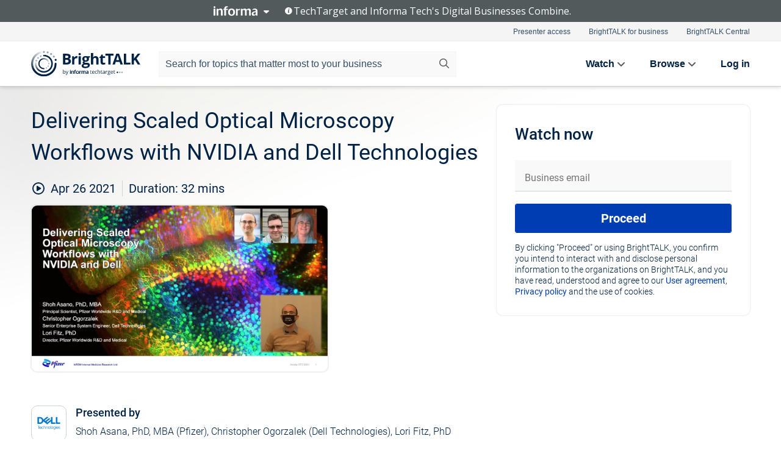

--- FILE ---
content_type: text/html; charset=utf-8
request_url: https://www.brighttalk.com/webcast/18253/481757
body_size: 14195
content:
<!DOCTYPE html><html lang="en"><head><meta charSet="utf-8"/><link rel="icon" type="image/png" href="https://assets.brighttalk.com/images/favicon.ico?nocache=1"/><link rel="apple-touch-icon" href="https://assets.brighttalk.com/images/favicon-apple-touch-icon.png?nocache=1"/><link rel="canonical" href="https://www.brighttalk.com/webcast/18253/481757"/><title>Delivering Scaled Optical Microscopy Workflows with NVIDIA and Dell Technologies</title><meta name="description" content="In this session from NVIDIA&#x27;s GTC21 event, colleagues from Pfizer and Dell Technologies discuss the scientific and technical challenges involved in crea..."/><meta property="og:type" content="website"/><meta name="og:title" property="og:title" content="Delivering Scaled Optical Microscopy Workflows with NVIDIA and Dell Technologies"/><meta name="og:description" property="og:description" content="In this session from NVIDIA&#x27;s GTC21 event, colleagues from Pfizer and Dell Technologies discuss the scientific and technical challenges involved in creating a platform for imaging analysis that scales with the complexity and dimensionality of research data. In order to support workflows with a wid variety of computational requirements, the team built a cluster to host virtual machines scaled to each use case. The virtualized approach allows them to leverage their GPU investment over a variety of evolving workflows as new data use cases arise. This flexibility was critical in justifying the investment in a rapidly changing environment."/><meta property="og:site_name" content="BrightTALK"/><meta property="og:url" content="https://www.brighttalk.com/webcast/18253/481757"/><meta name="brighttalk-channel-id" content="18253"/><meta name="brighttalk-page-architecture" content="react"/><meta name="brighttalk-page-name" content="webcast"/><meta name="brighttalk-content-status" content="recorded"/><meta name="brighttalk-community" content="End User Computing"/><meta name="brighttalk-community-parent" content="Information Technology"/><meta name="twitter:card" content="summary"/><meta name="twitter:title" content="Delivering Scaled Optical Microscopy Workflows with NVIDIA and Dell Technologies"/><meta name="twitter:description" content="In this session from NVIDIA&#x27;s GTC21 event, colleagues from Pfizer and Dell Technologies discuss the scientific and technical challenges involved in creating a platform for imaging analysis that scales with the complexity and dimensionality of research data. In order to support workflows with a wid variety of computational requirements, the team built a cluster to host virtual machines scaled to each use case. The virtualized approach allows them to leverage their GPU investment over a variety of evolving workflows as new data use cases arise. This flexibility was critical in justifying the investment in a rapidly changing environment."/><meta name="twitter:site" content="BrightTALK"/><meta name="twitter:creator" content=""/><meta property="og:image" content="https://cdn.brighttalk.com/ams/california/images/communication/san/481757/preview_1618352646.png?width=640&amp;height=360"/><meta name="twitter:image" content="https://cdn.brighttalk.com/ams/california/images/communication/san/481757/preview_1618352646.png?width=640&amp;height=360"/><meta name="viewport" content="initial-scale=1.0, width=device-width"/><meta name="robots" content="noindex,follow"/><script type="application/ld+json">{"@context":"https://schema.org","@type":"Event","name":"Delivering Scaled Optical Microscopy Workflows with NVIDIA and Dell Technologies","description":"In this session from NVIDIA&apos;s GTC21 event, colleagues from Pfizer and Dell Technologies discuss the scientific and technical challenges involved in creating a platform for imaging analysis that scales with the complexity and dimensionality of research data. In order to support workflows with a wid variety of computational requirements, the team built a cluster to host virtual machines scaled to each use case. The virtualized approach allows them to leverage their GPU investment over a variety of evolving workflows as new data use cases arise. This flexibility was critical in justifying the investment in a rapidly changing environment.","about":"In this session from NVIDIA&apos;s GTC21 event, colleagues from Pfizer and Dell Technologies discuss the scientific and technical challenges involved in creating a platform for imaging analysis that scales with the complexity and dimensionality of research data. In order to support workflows with a wid variety of computational requirements, the team built a cluster to host virtual machines scaled to each use case. The virtualized approach allows them to leverage their GPU investment over a variety of evolving workflows as new data use cases arise. This flexibility was critical in justifying the investment in a rapidly changing environment.","startDate":"2021-04-26T18:00:00Z","endDate":"2021-04-26T18:00:32.000Z","url":"https://www.brighttalk.com/webcast/18253/481757","duration":"PT0H0M32S","location":{"@type":"VirtualLocation","name":"BrightTALK","url":"https://www.brighttalk.com/webcast/18253/481757","description":"In this session from NVIDIA&apos;s GTC21 event, colleagues from Pfizer and Dell Technologies discuss the scientific and technical challenges involved in creating a platform for imaging analysis that scales with the complexity and dimensionality of research data. In order to support workflows with a wid variety of computational requirements, the team built a cluster to host virtual machines scaled to each use case. The virtualized approach allows them to leverage their GPU investment over a variety of evolving workflows as new data use cases arise. This flexibility was critical in justifying the investment in a rapidly changing environment.","image":"https://cdn.brighttalk.com/ams/california/images/communication/san/481757/preview_1618352646.png?width=640&amp;height=360"},"image":"https://cdn.brighttalk.com/ams/california/images/communication/san/481757/preview_1618352646.png?width=640&amp;height=360","performer":"Shoh Asana, PhD, MBA (Pfizer), Christopher Ogorzalek (Dell Technologies), Lori Fitz, PhD (Pfizer)","organizer":{"@type":"Organization","name":"Dell Technologies Global Industries","description":"The Dell Technologies Global Industries team focuses on Computer Vision AI, Energy, Healthcare &amp; Life Sciences, Manufacturing, and Retail verticals.","url":"https://www.brighttalk.com/channel/18253"},"eventAttendanceMode":"OnlineEventAttendanceMode","eventStatus":"EventScheduled"}</script><script async="" src="https://unpkg.com/date-time-format-timezone@latest/build/browserified/date-time-format-timezone-complete-min.js"></script><style type="text/css">

    #cmp-banner {
      position: fixed;
      bottom: 0;
      left: 0;
      z-index: 1200;
    }
    @media (min-width: 960px) {
      #cmp-banner {
        bottom: 20px;
        left: 20px;
      }
    }
    #cmp-banner:empty {
      display: none;
    }

  </style><script type="text/javascript">
	"use strict";function _typeof(t){return(_typeof="function"==typeof Symbol&&"symbol"==typeof Symbol.iterator?function(t){return typeof t}:function(t){return t&&"function"==typeof Symbol&&t.constructor===Symbol&&t!==Symbol.prototype?"symbol":typeof t})(t)}!function(){var t=function(){var t,e,o=[],n=window,r=n;for(;r;){try{if(r.frames.__tcfapiLocator){t=r;break}}catch(t){}if(r===n.top)break;r=r.parent}t||(!function t(){var e=n.document,o=!!n.frames.__tcfapiLocator;if(!o)if(e.body){var r=e.createElement("iframe");r.style.cssText="display:none",r.name="__tcfapiLocator",e.body.appendChild(r)}else setTimeout(t,5);return!o}(),n.__tcfapi=function(){for(var t=arguments.length,n=new Array(t),r=0;r<t;r++)n[r]=arguments[r];if(!n.length)return o;"setGdprApplies"===n[0]?n.length>3&&2===parseInt(n[1],10)&&"boolean"==typeof n[3]&&(e=n[3],"function"==typeof n[2]&&n[2]("set",!0)):"ping"===n[0]?"function"==typeof n[2]&&n[2]({gdprApplies:e,cmpLoaded:!1,cmpStatus:"stub"}):o.push(n)},n.addEventListener("message",(function(t){var e="string"==typeof t.data,o={};if(e)try{o=JSON.parse(t.data)}catch(t){}else o=t.data;var n="object"===_typeof(o)&&null!==o?o.__tcfapiCall:null;n&&window.__tcfapi(n.command,n.version,(function(o,r){var a={__tcfapiReturn:{returnValue:o,success:r,callId:n.callId}};t&&t.source&&t.source.postMessage&&t.source.postMessage(e?JSON.stringify(a):a,"*")}),n.parameter)}),!1))};"undefined"!=typeof module?module.exports=t:t()}();

	(function () { var e = false; var c = window; var t = document; function r() { if (!c.frames["__uspapiLocator"]) { if (t.body) { var a = t.body; var e = t.createElement("iframe"); e.style.cssText = "display:none"; e.name = "__uspapiLocator"; a.appendChild(e) } else { setTimeout(r, 5) } } } r(); function p() { var a = arguments; __uspapi.a = __uspapi.a || []; if (!a.length) { return __uspapi.a } else if (a[0] === "ping") { a[2]({ gdprAppliesGlobally: e, cmpLoaded: false }, true) } else { __uspapi.a.push([].slice.apply(a)) } } function l(t) { var r = typeof t.data === "string"; try { var a = r ? JSON.parse(t.data) : t.data; if (a.__cmpCall) { var n = a.__cmpCall; c.__uspapi(n.command, n.parameter, function (a, e) { var c = { __cmpReturn: { returnValue: a, success: e, callId: n.callId } }; t.source.postMessage(r ? JSON.stringify(c) : c, "*") }) } } catch (a) { } } if (typeof __uspapi !== "function") { c.__uspapi = p; __uspapi.msgHandler = l; c.addEventListener("message", l, false) } })();

	window.__gpp_addFrame=function(e){if(!window.frames[e])if(document.body){var t=document.createElement("iframe");t.style.cssText="display:none",t.name=e,document.body.appendChild(t)}else window.setTimeout(window.__gpp_addFrame,10,e)},window.__gpp_stub=function(){var e=arguments;if(__gpp.queue=__gpp.queue||[],__gpp.events=__gpp.events||[],!e.length||1==e.length&&"queue"==e[0])return __gpp.queue;if(1==e.length&&"events"==e[0])return __gpp.events;var t=e[0],p=e.length>1?e[1]:null,s=e.length>2?e[2]:null;if("ping"===t)p({gppVersion:"1.1",cmpStatus:"stub",cmpDisplayStatus:"hidden",signalStatus:"not ready",supportedAPIs:["2:tcfeuv2","5:tcfcav1","6:uspv1","7:usnatv1","8:uscav1","9:usvav1","10:uscov1","11:usutv1","12:usctv1"],cmpId:0,sectionList:[],applicableSections:[],gppString:"",parsedSections:{}},!0);else if("addEventListener"===t){"lastId"in __gpp||(__gpp.lastId=0),__gpp.lastId++;var n=__gpp.lastId;__gpp.events.push({id:n,callback:p,parameter:s}),p({eventName:"listenerRegistered",listenerId:n,data:!0,pingData:{gppVersion:"1.1",cmpStatus:"stub",cmpDisplayStatus:"hidden",signalStatus:"not ready",supportedAPIs:["2:tcfeuv2","5:tcfcav1","6:uspv1","7:usnatv1","8:uscav1","9:usvav1","10:uscov1","11:usutv1","12:usctv1"],cmpId:0,sectionList:[],applicableSections:[],gppString:"",parsedSections:{}}},!0)}else if("removeEventListener"===t){for(var a=!1,i=0;i<__gpp.events.length;i++)if(__gpp.events[i].id==s){__gpp.events.splice(i,1),a=!0;break}p({eventName:"listenerRemoved",listenerId:s,data:a,pingData:{gppVersion:"1.1",cmpStatus:"stub",cmpDisplayStatus:"hidden",signalStatus:"not ready",supportedAPIs:["2:tcfeuv2","5:tcfcav1","6:uspv1","7:usnatv1","8:uscav1","9:usvav1","10:uscov1","11:usutv1","12:usctv1"],cmpId:0,sectionList:[],applicableSections:[],gppString:"",parsedSections:{}}},!0)}else"hasSection"===t?p(!1,!0):"getSection"===t||"getField"===t?p(null,!0):__gpp.queue.push([].slice.apply(e))},window.__gpp_msghandler=function(e){var t="string"==typeof e.data;try{var p=t?JSON.parse(e.data):e.data}catch(e){p=null}if("object"==typeof p&&null!==p&&"__gppCall"in p){var s=p.__gppCall;window.__gpp(s.command,(function(p,n){var a={__gppReturn:{returnValue:p,success:n,callId:s.callId}};e.source.postMessage(t?JSON.stringify(a):a,"*")}),"parameter"in s?s.parameter:null,"version"in s?s.version:"1.1")}},"__gpp"in window&&"function"==typeof window.__gpp||(window.__gpp=window.__gpp_stub,window.addEventListener("message",window.__gpp_msghandler,!1),window.__gpp_addFrame("__gppLocator"));

	window._sp_queue = [];
	window._sp_ = {
		config: {
			accountId: 370,
			baseEndpoint: 'https://cdn.privacy-mgmt.com',
			usnat: {
					 includeUspApi: true
			  },

			gdpr: { },
			events: {
				onMessageChoiceSelect: function (message_type, choice_id, choice_type_id) {

					// Code to make 'Accept' and 'Reject' buttons work in the CPPA banner
					if (message_type === "usnat") {
						console.log(choice_type_id);
						if (choice_type_id === 11 || choice_type_id === 13) {
							document.getElementById("cmp-banner").style.display = "none";
						}
						if (choice_type_id === 11) {
							localStorage.setItem("acceptconsent", "true");
						} else {
							localStorage.setItem("acceptconsent", "false");
						}
					} else {
						if (choice_type_id === 11) {
							localStorage.setItem("acceptconsent", "true");
						} else {
							localStorage.setItem("acceptconsent", "false");
						}
					}

				},
				onMessageReady: function() {
					console.log('[event] onMessageReady', arguments);
				},
				onMessageChoiceError: function() {
					console.log('[event] onMessageChoiceError', arguments);
				},
				onPrivacyManagerAction: function() {
					console.log('[event] onPrivacyManagerAction', arguments);
				},
				onPMCancel: function() {
					console.log('[event] onPMCancel', arguments);
				},
				onMessageReceiveData: function() {
					console.log('[event] onMessageReceiveData', arguments);
				},
				onSPPMObjectReady: function() {
					console.log('[event] onSPPMObjectReady', arguments);
				},
				onConsentReady: function (message_type, choice_type_id, choice_id, consentUUID, euconsent) {
					console.log('[event] onConsentReady', arguments);
				},
				onError: function() {
					console.log('[event] onError', arguments);
				},
			}
		}
	}
	</script><script src="https://cdn.privacy-mgmt.com/unified/wrapperMessagingWithoutDetection.js" async=""></script><meta name="next-head-count" content="31"/><script type="text/javascript">

    window.dataLayer = window.dataLayer || [];
    function gtag() { dataLayer.push(arguments); }

    //default behavior
    gtag('consent', 'default', {
      'ad_storage': 'granted',
      'analytics_storage': 'granted',
      'wait_for_update': 500
    });

    //behavior specific for end-users in the EEA
    gtag('consent', 'default', {
      'ad_storage': 'denied',
      'analytics_storage': 'denied',
      'region': ['BE', 'BG', 'CZ', 'DK', 'CY', 'LV', 'LT', 'LU', 'ES', 'FR', 'HR', 'IT', 'PL', 'PT', 'RO', 'SI', 'HU', 'MT', 'NL', 'AT', 'IS', 'LI', 'NO', 'SK', 'FI', 'SE', 'DE', 'EE', 'IE', 'EL'],
      'wait_for_update': 500
    });

  </script><script id="gtmScript" nonce="">(function(w,d,s,l,i){w[l]=w[l]||[];w[l].push({'gtm.start':
                    new Date().getTime(),event:'gtm.js'});var f=d.getElementsByTagName(s)[0],
                    j=d.createElement(s),dl=l!='dataLayer'?'&l='+l:'';j.async=true;j.src=
                    'https://www.googletagmanager.com/gtm.js?id='+i+dl;var n=d.querySelector('[nonce]');
                    n&&j.setAttribute('nonce',n.nonce||n.getAttribute('nonce'));f.parentNode.insertBefore(j,f);
                    })(window,document,'script','dataLayer','GTM-NCXH7DF');</script><meta name="brighttalk-build"/><script type="module" src="https://www.brighttalk.com/globalauth-helpercomponent/globalauth-helpercomponent.esm.js"></script><link rel="preload" href="/webcast/_next/static/css/4408fd0edb7eefd9.css" as="style"/><link rel="stylesheet" href="/webcast/_next/static/css/4408fd0edb7eefd9.css" data-n-g=""/><link rel="preload" href="/webcast/_next/static/css/bf90c7f80c3d688c.css" as="style"/><link rel="stylesheet" href="/webcast/_next/static/css/bf90c7f80c3d688c.css" data-n-p=""/><link rel="preload" href="/webcast/_next/static/css/ce5fea244d2c7257.css" as="style"/><link rel="stylesheet" href="/webcast/_next/static/css/ce5fea244d2c7257.css"/><noscript data-n-css=""></noscript><script defer="" nomodule="" src="/webcast/_next/static/chunks/polyfills-c67a75d1b6f99dc8.js"></script><script defer="" src="/webcast/_next/static/chunks/479.00bec7571fc3660a.js"></script><script src="/webcast/_next/static/chunks/webpack-26f4cc8e0a501328.js" defer=""></script><script src="/webcast/_next/static/chunks/framework-aeb85a5e071ca0cb.js" defer=""></script><script src="/webcast/_next/static/chunks/main-c05ad2e766969304.js" defer=""></script><script src="/webcast/_next/static/chunks/pages/_app-88b1430bbcaffaa8.js" defer=""></script><script src="/webcast/_next/static/chunks/ad54e6ef-baf8410d2a54234b.js" defer=""></script><script src="/webcast/_next/static/chunks/28455a0b-f262a48674952fe5.js" defer=""></script><script src="/webcast/_next/static/chunks/94-0fcdae1b49b3bd17.js" defer=""></script><script src="/webcast/_next/static/chunks/245-c192ff7fc3392b81.js" defer=""></script><script src="/webcast/_next/static/chunks/9-0a25cac403357889.js" defer=""></script><script src="/webcast/_next/static/chunks/pages/%5BchannelId%5D/%5BwebcastId%5D-cc704ed89ef6659b.js" defer=""></script><script src="/webcast/_next/static/3238/_buildManifest.js" defer=""></script><script src="/webcast/_next/static/3238/_ssgManifest.js" defer=""></script><style id="__jsx-4119722061">.previewImg.jsx-4119722061{background:url(https://cdn.brighttalk.com/ams/california/images/communication/san/481757/preview_1618352646.png?width=640&height=360)center center no-repeat;-webkit-filter:blur(4rem)grayscale(30%);filter:blur(4rem)grayscale(30%);opacity:.17;-webkit-background-size:cover;-moz-background-size:cover;-o-background-size:cover;background-size:cover;width:100%;height:100%;-webkit-transform:scale(1.1);-moz-transform:scale(1.1);-ms-transform:scale(1.1);-o-transform:scale(1.1);transform:scale(1.1)}</style></head><body><noscript><iframe src="https://www.googletagmanager.com/ns.html?id=GTM-NCXH7DF"
                height="0" width="0" style="display:none;visibility:hidden"></iframe></noscript><div id="__next"> <div class="InformaBanner_light__oav1_ InformaBanner_banner__5OVWh"><div class="InformaBanner_container__lAm_Y"><div class="InformaBanner_line-message__vc5WN"><button class="InformaBanner_btn-toggle__6eadl"><img class="InformaBanner_logo-text__5ZhoW" src="[data-uri]" alt="Informa Logo"/><img class="InformaBanner_icon-downArrow__iK5Eo" src="[data-uri]" alt="Toggle"/></button><p><img class="InformaBanner_icon-info__cbp6P" src="[data-uri]" alt="Info"/><span class="">TechTarget and Informa Tech&#x27;s Digital Businesses Combine.</span></p></div><div class="InformaBanner_expanded-message-detail__ZfXMh"><p class="InformaBanner_en__B2IaO InformaBanner_lead-copy__kkQ9H"><span class="">Together, we power an unparalleled network of 220+ online properties covering 10,000+ granular topics, serving an audience of 50+ million professionals with original, objective content from trusted sources. We help you gain critical insights and make more informed decisions across your business priorities.</span></p></div></div></div><div class="PageContent_app__Tw3yY"><div id="cmp-banner"></div><div class="ClientHeader_ClientHeader__Yhcmr ClientHeader_ClientHeader-basics__Tkt9O" data-preview-img="https://cdn.brighttalk.com/ams/california/images/communication/san/481757/preview_1618352646.png?width=640&amp;height=360" aria-hidden="true" data-bdd="client-header"><div class="jsx-4119722061 previewImg"></div><div class="ClientHeader_ClientHeader--Gradient___ql1Q ClientHeader_ClientHeader-basics__Tkt9O"></div></div><span><div class="GlobalHeader_global-header__7RU_n"><link rel="modulepreload" href="https://www.brighttalk.com/webcomponent/dist/brighttalk-web-components/brighttalk-web-components.esm.js"/></div></span><div class="Container_Container__cJtME PageContent_Player-Content__cuHLP"><main class="PageContent_Player-Content-Main__dT2hM" id="bt-player-content-main"><section class="Section_Section30__FyFjI"><h1 class="globalStyle_hnr__RgsYz" data-bdd="player-webcast-title">Delivering Scaled Optical Microscopy Workflows with NVIDIA and Dell Technologies</h1><section class="Section_Section10__MY7SZ WebcastHeader_WebcastHeader-Subheader-Container__eoyOs" data-bdd="player-webcast-content"><div class="WebcastHeader_WebcastHeaders-wrap__ub947"><div class="WebcastHeader_WebcastHeader-Subheader__2hOd6"><div class="WebcastHeader_WebcastHeader-date-time-wrap__5DSIB"><time class="WebcastHeader_WebcastHeader-Duration__Ojp_n" data-bdd="player-webcast-duration" dateTime="32m"><span>Duration: </span><span>32<!-- --> mins</span></time></div></div><div class="WebcastHeader_WebcastHeader-Extra__mYsCW"></div></div></section><section class="Section_Section40__iljNL DefaultWebcastContent_DefaultWebcastContent--pad-right__m0r9W"><div class="PlayerPlaceholder_outer__erL98" data-bdd="player-placeholder"><div class="PlayerPlaceholder_PlayerPlaceholder__E0yEP" id="default-placeholder"><div style="--aspect-ratio:(16/9)" data-bdd="thumbnail-container" class="Thumbnail_thumbnail__nQlEr Thumbnail_thumbnail--small__tLn5m thumbnail PlayerPlaceholder_PlayerPlaceholder-ThumbnailIE__p2acC PlayerPlaceholder_PlayerPlaceholder--max-height__ylfXH PlayerPlaceholder_PlayerNoCrusor__AAgzp"><img src="https://cdn.brighttalk.com/ams/california/images/communication/san/481757/preview_1618352646.png?width=640&amp;height=360" alt="" class="Thumbnail_thumbnail-img__Odh48" data-bdd="player-placeholder-thumbnail" width="647" height="364"/></div></div></div></section><section data-bdd="player-details"><article class="DefaultWebcastContent_DefaultWebcastContent-article__NVTL1"><div class="DefaultWebcastContent_DefaultWebcastContent-ChannelLogo__PbB1y" data-bdd="player-channel-logo" aria-hidden="true"><div class="DefaultWebcastContent_Channel-Image-Wrapper__BBPXC"><img alt="Dell Technologies Global Industries" loading="lazy" width="300" height="300" decoding="async" data-nimg="1" class="img-fluid h-100 w-100" style="color:transparent" srcSet="/webcast/_next/image?url=https%3A%2F%2Fcdn.brighttalk.com%2Fams%2Fcalifornia%2Fimages%2Fchannel%2F18253%2Fimage_971871.png%3Fwidth%3D300%26height%3D300&amp;w=384&amp;q=75 1x, /webcast/_next/image?url=https%3A%2F%2Fcdn.brighttalk.com%2Fams%2Fcalifornia%2Fimages%2Fchannel%2F18253%2Fimage_971871.png%3Fwidth%3D300%26height%3D300&amp;w=640&amp;q=75 2x" src="/webcast/_next/image?url=https%3A%2F%2Fcdn.brighttalk.com%2Fams%2Fcalifornia%2Fimages%2Fchannel%2F18253%2Fimage_971871.png%3Fwidth%3D300%26height%3D300&amp;w=640&amp;q=75"/></div></div><div class="DefaultWebcastContent_DefaultWebcastContent-Presented__pye_R"><h2 class="DefaultWebcastContent_DefaultWebcastContent-Header3__AZoDj">Presented by</h2><p class="DefaultWebcastContent_DefaultWebcastContent-P__e8prc" data-bdd="player-presenter">Shoh Asana, PhD, MBA (Pfizer), Christopher Ogorzalek (Dell Technologies), Lori Fitz, PhD (Pfizer)</p></div></article><article><h2 class="DefaultWebcastContent_DefaultWebcastContent-Header3__AZoDj">About this talk</h2><div class="DefaultWebcastContent_DefaultWebcastContent-P__e8prc" data-bdd="player-body"><div class="Markdown_Markdown__kIRZG">In this session from NVIDIA's GTC21 event, colleagues from Pfizer and Dell Technologies discuss the scientific and technical challenges involved in creating a platform for imaging analysis that scales with the complexity and dimensionality of research data. In order to support workflows with a wid variety of computational requirements, the team built a cluster to host virtual machines scaled to each use case. The virtualized approach allows them to leverage their GPU investment over a variety of evolving workflows as new data use cases arise. This flexibility was critical in justifying the investment in a rapidly changing environment.</div></div></article></section></section><div class="ChannelInfo_channel-info-container__qA1DZ"><div class="ChannelInfo_horizontal-card__Zig9Q mb-4 row"><div class="ChannelInfo_channel-info-wrapper__M9Baq"><div class="col-md-4 ChannelInfo_channel-info-image__OBxNW"><div class="ChannelInfo_card-image-wrapper__AFlnA"><a href="https://www.brighttalk.com/channel/18253/" title="Visit Dell Technologies Global Industries&#x27;s channel" data-bdd="channel-info-channel-link"><img alt="Dell Technologies Global Industries" loading="lazy" width="300" height="300" decoding="async" data-nimg="1" class="img-fluid h-100 w-100 ChannelInfo_card-image__xy9wa" style="color:transparent" srcSet="/webcast/_next/image?url=https%3A%2F%2Fcdn.brighttalk.com%2Fams%2Fcalifornia%2Fimages%2Fchannel%2F18253%2Fimage_971871.png%3Fwidth%3D300%26height%3D300&amp;w=384&amp;q=75 1x, /webcast/_next/image?url=https%3A%2F%2Fcdn.brighttalk.com%2Fams%2Fcalifornia%2Fimages%2Fchannel%2F18253%2Fimage_971871.png%3Fwidth%3D300%26height%3D300&amp;w=640&amp;q=75 2x" src="/webcast/_next/image?url=https%3A%2F%2Fcdn.brighttalk.com%2Fams%2Fcalifornia%2Fimages%2Fchannel%2F18253%2Fimage_971871.png%3Fwidth%3D300%26height%3D300&amp;w=640&amp;q=75"/></a></div></div><div class="ChannelInfo_card-body__Cm7rx col-md-8"><a href="https://www.brighttalk.com/channel/18253/" title="Visit Dell Technologies Global Industries&#x27;s channel" data-bdd="channel-info-channel-link" class="ChannelInfo_card-title-link__erJbG"><h2 class="ChannelInfo_card-title__uZ534">Dell Technologies Global Industries</h2></a><div class="ChannelInfo_card-statistics__HDPkB"><span data-bdd="channel-info-subscribers">3564<!-- --> subscribers</span><span><span class="ChannelInfo_text-divider__IdRn6"></span>0<!-- --> talks</span></div><div class="ChannelInfo_card-strapline__hBp5d"><span width="0"><span></span><span>Dell Technologies Global Industries</span><span style="position:fixed;visibility:hidden;top:0;left:0">…</span></span></div><div class="ChannelInfo_card-description__vs4sW"><span width="0"><span></span><span>The Dell Technologies Global Industries team focuses on Computer Vision AI, Energy, Healthcare &amp; Life Sciences, Manufacturing, and Retail verticals.</span><span style="position:fixed;visibility:hidden;top:0;left:0">…</span></span></div></div></div></div></div><section class="Section_Section30__FyFjI RelatedTopics_RelatedTopics__J973v" data-bdd="related-topic"><div class="RelatedTopics_RelatedTopics-Label__Qc2fT" data-bdd="related-topic-header">Related topics</div><div class="RelatedTopics_RelatedTopics-Items__VQabW" data-bdd="related-topic-items"><a href="https://www.brighttalk.com/topic/pfizer" class="RelatedTopics_RelatedTopics-Link__p7ZnJ" data-bdd="related-topic-0-link"><div class="RelatedTopics_RelatedTopics-Item__T42J0" data-bdd="related-topic-0-text">Pfizer</div></a><a href="https://www.brighttalk.com/topic/life-sciences" class="RelatedTopics_RelatedTopics-Link__p7ZnJ" data-bdd="related-topic-1-link"><div class="RelatedTopics_RelatedTopics-Item__T42J0" data-bdd="related-topic-1-text">Life Sciences</div></a><a href="https://www.brighttalk.com/topic/pharmaceutical" class="RelatedTopics_RelatedTopics-Link__p7ZnJ" data-bdd="related-topic-2-link"><div class="RelatedTopics_RelatedTopics-Item__T42J0" data-bdd="related-topic-2-text">Pharmaceutical</div></a><a href="https://www.brighttalk.com/topic/microscopy" class="RelatedTopics_RelatedTopics-Link__p7ZnJ" data-bdd="related-topic-3-link"><div class="RelatedTopics_RelatedTopics-Item__T42J0" data-bdd="related-topic-3-text">Microscopy</div></a><a href="https://www.brighttalk.com/topic/nvidia" class="RelatedTopics_RelatedTopics-Link__p7ZnJ" data-bdd="related-topic-4-link"><div class="RelatedTopics_RelatedTopics-Item__T42J0" data-bdd="related-topic-4-text">Nvidia</div></a><a href="https://www.brighttalk.com/topic/dell-technologies" class="RelatedTopics_RelatedTopics-Link__p7ZnJ" data-bdd="related-topic-5-link"><div class="RelatedTopics_RelatedTopics-Item__T42J0" data-bdd="related-topic-5-text">Dell Technologies</div></a><a href="https://www.brighttalk.com/topic/researcher" class="RelatedTopics_RelatedTopics-Link__p7ZnJ" data-bdd="related-topic-6-link"><div class="RelatedTopics_RelatedTopics-Item__T42J0" data-bdd="related-topic-6-text">Researcher</div></a><a href="https://www.brighttalk.com/topic/virtual-machine" class="RelatedTopics_RelatedTopics-Link__p7ZnJ" data-bdd="related-topic-7-link"><div class="RelatedTopics_RelatedTopics-Item__T42J0" data-bdd="related-topic-7-text">Virtual Machine</div></a><a href="https://www.brighttalk.com/topic/gpu" class="RelatedTopics_RelatedTopics-Link__p7ZnJ" data-bdd="related-topic-8-link"><div class="RelatedTopics_RelatedTopics-Item__T42J0" data-bdd="related-topic-8-text">GPU</div></a><a href="https://www.brighttalk.com/topic/data-science" class="RelatedTopics_RelatedTopics-Link__p7ZnJ" data-bdd="related-topic-9-link"><div class="RelatedTopics_RelatedTopics-Item__T42J0" data-bdd="related-topic-9-text">Data Science</div></a></div></section></main><aside class="PageContent_Player-Content-Aside__ejqAg"><div class="SidePanel_form-wrapper__XAlVE"><div class="SidePanel_globalauth-wrapper__fRQUj"><div class="SidePanel_spinner-wrapper__vIlwe"><div class="GlobalAuthSkeleton_wrapper__bWg5s"><div class="GlobalAuthSkeleton_skeleton-loader-item__QXrVE GlobalAuthSkeleton_heading__oXy64"></div><div class="GlobalAuthSkeleton_skeleton-loader-item__QXrVE GlobalAuthSkeleton_input__q43DK"></div><div class="GlobalAuthSkeleton_skeleton-loader-item__QXrVE GlobalAuthSkeleton_button__Ji96E"></div><div class="GlobalAuthSkeleton_skeleton-loader-item__QXrVE GlobalAuthSkeleton_text___CPXT"></div><div class="GlobalAuthSkeleton_privacy-text__U75_Y"><div class="GlobalAuthSkeleton_skeleton-loader-item__QXrVE GlobalAuthSkeleton_text___CPXT"></div><div class="GlobalAuthSkeleton_skeleton-loader-item__QXrVE GlobalAuthSkeleton_text___CPXT"></div><div class="GlobalAuthSkeleton_skeleton-loader-item__QXrVE GlobalAuthSkeleton_text___CPXT"></div><div class="GlobalAuthSkeleton_skeleton-loader-item__QXrVE GlobalAuthSkeleton_text___CPXT"></div><div class="GlobalAuthSkeleton_skeleton-loader-item__QXrVE GlobalAuthSkeleton_text-1__a9eLg"></div></div></div></div></div></div></aside></div><div class="global-footer"><style>
       .global-footer {
			background-color: #283857;
			min-height: 394px;
		}
      </style></div><script src="https://www.brighttalk.com/webcomponent/dist/techtarget-informa-banner/techtarget-informa-footer.js?v=1.0.0"></script><techtarget-informa-footer theme="light" language="en"></techtarget-informa-footer></div> </div><script id="__NEXT_DATA__" type="application/json">{"props":{"pageProps":{"channelId":"18253","webcastId":"481757","channel":{"id":18253,"statistics":{"upcomingCommunications":"0","liveCommunications":"0","recordedCommunications":"0","subscribers":"3564","viewedSeconds":"5568457"},"channelName":"Dell Technologies Global Industries","channelUrl":"https://www.brighttalk.com/channel/18253","channelDescription":"The Dell Technologies Global Industries team focuses on Computer Vision AI, Energy, Healthcare \u0026 Life Sciences, Manufacturing, and Retail verticals.","strapLine":"Dell Technologies Global Industries","visibility":"included","channelImg":"https://cdn.brighttalk.com/ams/california/images/channel/18253/image_971871.png?width=300\u0026height=300","locale":"en-US","showAttendees":true,"showShare":true,"showSocial":true},"webcast":{"id":481757,"channel":{"id":18253},"title":"Delivering Scaled Optical Microscopy Workflows with NVIDIA and Dell Technologies","description":"In this session from NVIDIA's GTC21 event, colleagues from Pfizer and Dell Technologies discuss the scientific and technical challenges involved in creating a platform for imaging analysis that scales with the complexity and dimensionality of research data. In order to support workflows with a wid variety of computational requirements, the team built a cluster to host virtual machines scaled to each use case. The virtualized approach allows them to leverage their GPU investment over a variety of evolving workflows as new data use cases arise. This flexibility was critical in justifying the investment in a rapidly changing environment.","presenter":"Shoh Asana, PhD, MBA (Pfizer), Christopher Ogorzalek (Dell Technologies), Lori Fitz, PhD (Pfizer)","duration":32,"keywords":"Pfizer, Life Sciences, Pharmaceutical, Microscopy, Nvidia, Dell Technologies, Researcher, Virtual Machine, GPU, Data Science","start":"2021-04-26T18:00:00Z","entryTime":"2021-04-26T17:55:00Z","end":"","status":"recorded","timeZone":"America/Chicago","url":"https://www.brighttalk.com/webcast/18253/481757","isGigCancelled":false,"previewImg":"https://cdn.brighttalk.com/ams/california/images/communication/san/481757/preview_1618352646.png?width=640\u0026height=360","topics":[{"title":"Pfizer","url":"https://www.brighttalk.com/topic/pfizer"},{"title":"Life Sciences","url":"https://www.brighttalk.com/topic/life-sciences"},{"title":"Pharmaceutical","url":"https://www.brighttalk.com/topic/pharmaceutical"},{"title":"Microscopy","url":"https://www.brighttalk.com/topic/microscopy"},{"title":"Nvidia","url":"https://www.brighttalk.com/topic/nvidia"},{"title":"Dell Technologies","url":"https://www.brighttalk.com/topic/dell-technologies"},{"title":"Researcher","url":"https://www.brighttalk.com/topic/researcher"},{"title":"Virtual Machine","url":"https://www.brighttalk.com/topic/virtual-machine"},{"title":"GPU","url":"https://www.brighttalk.com/topic/gpu"},{"title":"Data Science","url":"https://www.brighttalk.com/topic/data-science"}],"pageState":"ondemand","visibility":"private","syndication":null,"rating":0,"ratingCount":0},"summit":{"eventCount":0,"img":"","link":"","live":[],"onDemand":[],"showTracks":false,"summitDate":"","title":"","tracks":[],"upcoming":[],"target":"","type":""},"webcastCommunities":{"communities":[{"id":4,"title":"Information Technology","description":"As an IT professional, many of the problems you face are multifaceted, complex and don’t lend themselves to simple solutions. The information technology community features useful and free information technology resources. Join to browse thousands of videos and webinars on ITIL best practices, IT security strategy and more presented by leading CTOs, CIOs and other technology experts.","alias":"information-technology","entryCount":490681,"childCount":13,"enabled":true,"primary":false,"children":[{"id":21,"title":"Virtualization","description":"Welcome to the virtualization community on BrightTALK! Whether it affects servers, storage, networks, desktops or other parts of the data center, virtualization provides real benefits by reducing the resources needed for your\ninfrastructure and creating software-defined data center components. However, it can also complicate your infrastructure. Join this active community to learn best\npractices for avoiding virtual machine sprawl and other common virtualization pitfalls as well as how you can make the most of your virtualization environment.","alias":"virtualization","entryCount":18693,"childCount":0,"enabled":true,"primary":false},{"id":22,"title":"Mobile Computing","description":"Welcome to the mobile computing community on BrightTALK! With the consumerization of IT and the widespread adoption of mobile devices across the globe, mobile computing has become an important part of many people's lives in a culture of bring your own device (BYOD). With mobile devices doubling as work phones and more employees working from home, businesses need to provide secure access to data and work applications from anywhere at any time. Join this growing community and hear from industry thought leaders in webinars and videos as they share their insight on mobile computing research and trends.","alias":"mobile-computing","entryCount":10001,"childCount":0,"enabled":true,"primary":false},{"id":26,"title":"Cloud Computing","description":"Cloud computing has exploded over the past few years, delivering a previously unimagined level of workplace mobility and flexibility. The cloud computing community on BrightTALK is made up of thousands of engaged professionals learning from the latest cloud computing research and resources. Join the community to expand your cloud computing knowledge and have your questions answered in live sessions with industry experts and vendor representatives.","alias":"cloud-computing","entryCount":64310,"childCount":0,"enabled":true,"primary":false},{"id":27,"title":"IT Security","description":"The IT security community on BrightTALK is composed of more than 200,000 IT security professionals trading relevant information on software assurance, network security and mobile security. Join the conversation by watching on-demand and live information security webinars and asking questions of experts and industry leaders.","alias":"it-security","entryCount":80739,"childCount":0,"enabled":true,"primary":false},{"id":28,"title":"IT Governance, Risk and Compliance","description":"Increasing expectations for good governance, effective risk management and complex demands for corporate compliance are presenting a growing challenge for organizations of all sizes. Join industry thought leaders as they provide you with practical advice on how to implement successful risk and compliance management strategies across your organization. Browse risk management resources in the form of interactive webinars and videos and ask questions of expert GRC professionals.","alias":"governance-risk-compliance","entryCount":49751,"childCount":0,"enabled":true,"primary":false},{"id":29,"title":"Data Center Management","description":"The data center management community focuses on the holistic management and optimization of the data center. From technologies such as virtualization and cloud computing to data center design, colocation, energy efficiency and monitoring, the BrightTALK data center management community provides the most up-to-date and engaging content from industry experts to better your infrastructure and operations. Engage with a community of your peers and industry experts by asking questions, rating presentations and participating in polls during webinars, all while you gain insight that will help you transform your infrastructure into a next generation data center.","alias":"data-center","entryCount":9266,"childCount":0,"enabled":true,"primary":false},{"id":61,"title":"Collaboration and UC","description":"Unified communications improve collaboration and increase productivity among employees through technologies such as VoIP, instant messaging and social media. Join this community to learn how to benefit from the full value of unified communications and collaboration technologies.","alias":"unified-communications","entryCount":6812,"childCount":0,"enabled":true,"primary":false},{"id":84,"title":"Enterprise Applications","description":"Enterprise applications have become a crucial piece of infrastructure for many businesses. The enterprise applications community on BrightTALK features the latest insights in enterprise application integration, enterprise application architecture and EAS software. Join the community to gain access to thousands of videos and webinars presented by recognized enterprise information systems experts and arm yourself with the knowledge you need to succeed.","alias":"enterprise-applications","entryCount":37231,"childCount":0,"enabled":true,"primary":false},{"id":86,"title":"Business Intelligence and Analytics","description":"Practicing business intelligence allows your company to transform raw data into sets of insights for targeted business growth. The business intelligence and analytics community on BrightTALK is made up of thousands of data scientists, database administrators, business analysts and other data professionals. Find relevant webinars and videos on business analytics, business intelligence, data analysis and more presented by recognized thought leaders. Join the conversation by participating in live webinars and round table discussions.","alias":"business-intelligence","entryCount":26703,"childCount":0,"enabled":true,"primary":false},{"id":121,"title":"Storage","description":"The storage community on BrightTALK is made up of thousands of storage and IT professionals. Find relevant webinars and videos on storage architecture, cloud storage, storage virtualization and more presented by recognized thought leaders. Join the conversation by participating in live webinars and round table discussions.","alias":"storage","entryCount":16942,"childCount":0,"enabled":true,"primary":false},{"id":125,"title":"Network Infrastructure","description":"Network infrastructure professionals understand that a reliable and secure infrastructure is crucial to enabling business execution. Join the network infrastructure community to interact with thousands of IT professionals. Browse hundreds of on-demand and live webinars and videos to learn about the latest trends in network computing, SDN, WAN optimization and more.","alias":"network-infrastructure","entryCount":31621,"childCount":0,"enabled":true,"primary":false},{"id":143,"title":"Big Data and Data Management","description":"Welcome to the big data and data management community on BrightTALK. Join thousands of data quality engineers, data scientists, database administrators and other professionals to find more information about the hottest topics affecting your data. Subscribe now to learn about efficiently storing, optimizing a complex infrastructure, developing governing policies, ensuring data quality and analyzing data to make better informed decisions. Join the conversation by watching live and on-demand webinars and take the opportunity to interact with top experts and thought leaders in the field.","alias":"big-data-management","entryCount":29785,"childCount":0,"enabled":true,"primary":false},{"id":189,"title":"End User Computing","description":"Get powerful end user computing insights from influential EUC experts. Connect with thought leaders and colleagues to get the most up-to-date knowledge on effective approaches to get non-programmers to create working applications.","alias":"end-user-computing","entryCount":3612,"childCount":0,"enabled":true,"primary":true}]},{"id":6,"title":"Research and Development","description":"The research and development community on BrightTALK brings together leading professionals in healthcare, technology and manufacturing to present on current topics in their fields. From big data in healthcare to online forensics training and medical research practices, the community is an exceptional resource for those looking to expand their knowledge. Be part of the conversation by joining the community and participating in interactive live webinars.","alias":"research-development","entryCount":32093,"childCount":2,"enabled":true,"primary":false,"children":[{"id":11,"title":"Energy","description":"The energy community on BrightTALK brings together top experts from around the world. Find relevant webinars and videos on renewable energy, efficiency and more presented by recognized energy management thought leaders. Join the conversation by participating in live webinars and round table discussions on energy trends.","alias":"energy-management","entryCount":2431,"childCount":0,"enabled":true,"primary":false},{"id":199,"title":"Emerging Technologies","description":"Get powerful emerging technology insights from influential experts. Connect with thought leaders and colleagues to get the most up-to-date knowledge on technologies like 3D printing, pervasive robotics, natural interfaces, connected everything and cognitive systems.","alias":"emerging-technologies","entryCount":8633,"childCount":0,"enabled":true,"primary":false}]},{"id":230,"title":"Healthcare","description":"Healthcare","alias":"healthcare","entryCount":0,"childCount":3,"enabled":true,"primary":false,"children":[{"id":19,"title":"Medical Research","description":"The medical research community on BrightTALK brings together medical and research professionals. Find relevant webinars on medical research, laboratory science, continuing medical education and more presented by recognized medical researchers. Join the conversation by participating in live webinars and round table discussions on the latest in medical devices, medical research practices and trends in the healthcare industry.","alias":"medical-research","entryCount":2615,"childCount":0,"enabled":true,"primary":false},{"id":77,"title":"Health IT","description":"Thousands of healthcare IT professionals compose the health IT community on BrightTALK. Learn alongside them with relevant webinars on healthcare IT compliance, big data in healthcare and IT solutions for healthcare organizations. Join the conversation by asking questions and engaging with other participants during live webinars and organized discussions.","alias":"health-it","entryCount":8750,"childCount":0,"enabled":true,"primary":false},{"id":205,"title":"Life Sciences","description":"Get powerful life science insights from influential experts. Connect with thought leaders and colleagues to get the most up-to-date knowledge on strategies and initiatives to accelerate the transformation of U.S. and global health care from a volume- to value-based marketplace.","alias":"life-sciences","entryCount":2834,"childCount":0,"enabled":true,"primary":false}]},{"id":74,"title":"Business Management","description":"In the business management community, commercial experts will be sharing webinars and videos on an array of subjects. From sales and marketing, to finance, productivity and growth, this content will help you stay up-to-date with the current economic environment and provide timely management insight to drive business growth.","alias":"business-management","entryCount":35754,"childCount":1,"enabled":true,"primary":false,"children":[{"id":157,"title":"CxO Strategy","description":"Get powerful insights to run your business. CEOs, CFOs, CMOs, COOs, CTOs and CIOs are among the leaders in this community who connect with peers and experts to grow their businesses.","alias":"cxo-strategy","entryCount":12610,"childCount":0,"enabled":true,"primary":false}]}]},"channelFeed":[],"envVariables":{"hostUrl":"https://www.brighttalk.com","gtmId":"GTM-WL9H26","envValue":"prod","cloudinaryEnv":"brighttalkprod","staticAssetCdnUrl":"https://assets.brighttalk.com","nextPublicSentryDSN":"https://85b928fa6c7a4e9985f029323783cd54@o311348.ingest.sentry.io/5438623"}},"__N_SSG":true},"page":"/[channelId]/[webcastId]","query":{"channelId":"18253","webcastId":"481757"},"buildId":"3238","assetPrefix":"/webcast","isFallback":false,"isExperimentalCompile":false,"dynamicIds":[12910,75479],"gsp":true,"scriptLoader":[]}</script><script>
        window.dataLayer = window.dataLayer || [];
        dataLayer.push({
          'brighttalk-page-name': 'webcast',
          'brighttalk-portal-is-logged-in': false
        });</script><script>(function(w,d,s,l,i){w[l]=w[l]||[];w[l].push({'gtm.start':
                new Date().getTime(),event:'gtm.js'});var f=d.getElementsByTagName(s)[0],
                j=d.createElement(s),dl=l!='dataLayer'?'&l='+l:'';j.async=true;j.src=
                'https://www.googletagmanager.com/gtm.js?id='+i+dl;f.parentNode.insertBefore(j,f);
                })(window,document,'script','dataLayer','GTM-WL9H26');</script><noscript><iframe src="https://www.googletagmanager.com/ns.html?id=GTM-WL9H26" height="0" width="0" style="display:none;visibility:hidden"></iframe></noscript></body></html>